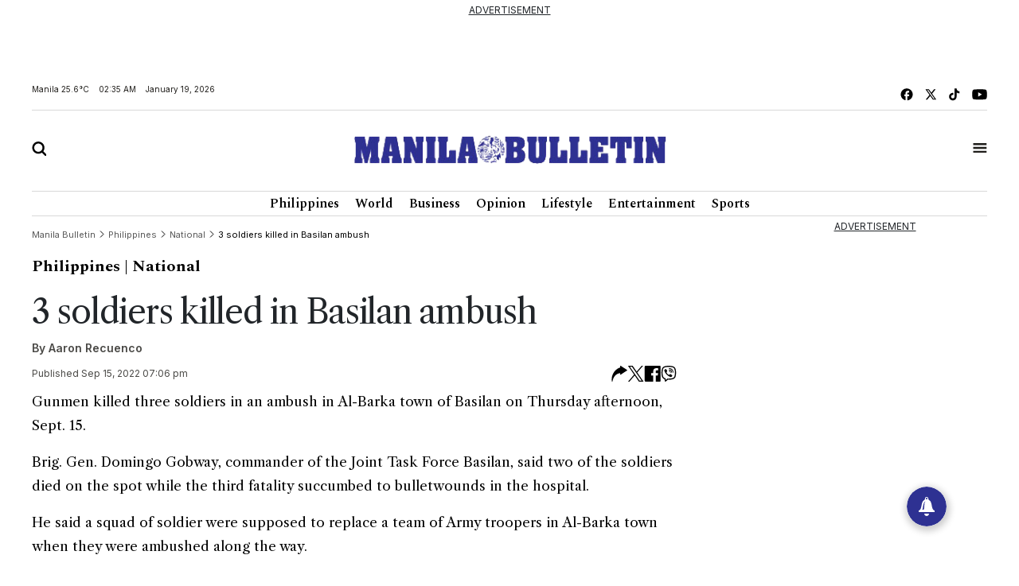

--- FILE ---
content_type: text/html; charset=UTF-8
request_url: https://mb.com.ph/2022/09/15/3-soldiers-killed-in-basilan-ambush/
body_size: 18099
content:
<!DOCTYPE html>
<html lang="en" dir="ltr">
    <head>
        
        <link rel="preconnect" href="https://cdn.jsdelivr.net" crossorigin>

        
        <link href="https://cdn.jsdelivr.net/npm/bootstrap@5.2.3/dist/css/bootstrap.min.css" rel="stylesheet" integrity="sha384-rbsA2VBKQhggwzxH7pPCaAqO46MgnOM80zW1RWuH61DGLwZJEdK2Kadq2F9CUG65" crossorigin="anonymous">
        <title>Manila Bulletin - 3 soldiers killed in Basilan ambush</title>
        <script src="https://cdn.jsdelivr.net/npm/vue/dist/vue.min.js"></script>
        <script src="https://cdn.jsdelivr.net/npm/axios/dist/axios.min.js"></script>
        <!--<link rel="stylesheet" type="text/css" href="https://mb.com.ph/manilabulletin/uploads/global_files/swiper-bundle.min.css">-->
        <link
          rel="stylesheet"
          href="https://cdn.jsdelivr.net/npm/swiper@11/swiper-bundle.min.css"
        />
        <script src="https://cdn.jsdelivr.net/npm/swiper@11/swiper-bundle.min.js"></script>
        <!--<script defer src="https://mb.com.ph/manilabulletin/uploads/global_files/swiper-bundle.min.js"></script>-->
        <link rel="stylesheet" type="text/css" href="https://mb.com.ph/manilabulletin/uploads/global_files/general-styles.min.css">
        <meta name="viewport" content="width=device-width, initial-scale=1.0" />
        <link rel="icon" type="image/png" sizes="32x32" href="https://mb.com.ph/manilabulletin/uploads/global_files/favicon.png">
        
        
        <link rel="preconnect" href="https://fonts.googleapis.com">
        <link rel="preconnect" href="https://fonts.gstatic.com" crossorigin>
        
        <!--<link  href="https://fonts.googleapis.com/css2?family=Inter:ital,opsz,wght@0,14..32,100..900;1,14..32,100..900&display=swap" rel="stylesheet">-->
        <!--<link href="https://fonts.googleapis.com/css2?family=Libre+Caslon+Text:ital,wght@0,400;0,700;1,400&display=swap" rel="stylesheet">-->
        <!--<link href="https://fonts.googleapis.com/css2?family=Libre+Caslon+Text:ital,wght@0,400;0,700;1,400&family=Spectral:ital,wght@0,200;0,300;0,400;0,500;0,600;0,700;0,800;1,200;1,300;1,400;1,500;1,600;1,700;1,800&display=swap" rel="stylesheet">-->
        <!--<link href="https://fonts.googleapis.com/css2?family=Spectral:ital,wght@0,200;0,300;0,400;0,500;0,600;0,700;0,800;1,200;1,300;1,400;1,500;1,600;1,700;1,800&display=swap" rel="stylesheet">-->
        <!--<link href="https://fonts.googleapis.com/css2?family=Fira+Sans+Condensed:ital,wght@0,100;0,200;0,300;0,400;0,500;0,600;0,700;0,800;0,900;1,100;1,200;1,300;1,400;1,500;1,600;1,700;1,800;1,900&display=swap" rel="stylesheet">-->
        
<link href="https://fonts.googleapis.com/css2?family=Fira+Sans+Condensed:ital,wght@0,100;0,200;0,300;0,400;0,500;0,600;0,700;0,800;0,900;1,100;1,200;1,300;1,400;1,500;1,600;1,700;1,800;1,900&family=Inter:ital,opsz,wght@0,14..32,100..900;1,14..32,100..900&family=Libre+Caslon+Text:ital,wght@0,400;0,700;1,400&family=Spectral:ital,wght@0,200;0,300;0,400;0,500;0,600;0,700;0,800;1,200;1,300;1,400;1,500;1,600;1,700;1,800&display=swap" rel="stylesheet">
        
        <!-- added by kifah -->
        <!-- Firebase SDK -->
        <script src="https://www.gstatic.com/firebasejs/9.14.0/firebase-app-compat.js"></script>
        <script src="https://www.gstatic.com/firebasejs/9.14.0/firebase-messaging-compat.js"></script>
        <script>
            document.addEventListener('DOMContentLoaded', function () {
                // Firebase configuration
                const firebaseConfig = {
                    apiKey: "AIzaSyCjxyeqBpU8kLs9-QhVxbCPIrEPSENaf2Q",
                    authDomain: "manila-bulletin-3f702.firebaseapp.com",
                    projectId: "manila-bulletin-3f702",
                    storageBucket: "manila-bulletin-3f702.appspot.com",
                    messagingSenderId: "716203746000",
                    appId: "1:716203746000:web:380a7ac29687f1003bf4d5"
                };
            
                // Initialize Firebase
                const app = firebase.initializeApp(firebaseConfig);
                const messaging = firebase.messaging();
            
                // Request permission to receive notifications
                function requestPermission() {
                    Notification.requestPermission().then((permission) => {
                        if (permission === 'granted') {
                            console.log('Notification permission granted.');
                            // Get the FCM token
                            messaging.getToken({ vapidKey: "BJvBkLsyviyQ9fZxiKBtU8Vh5NG7CUvnxeQiaFdmtJYmxHQKUJA-2toRtYyDtm4qLenV5WXjad0KyTB47pUKwe4" })
                                .then((token) => {
                                    console.log('FCM Token:', token);
                                    document.getElementById('token').textContent = token;
                                })
                                .catch((error) => {
                                    console.error('Error getting FCM token:', error);
                                });
                        } else {
                            console.warn('Notification permission denied.');
                        }
                    });
                }
            
                // Add event listener to the subscribe button
                document.getElementById('subscribeBtn').addEventListener('click', () => {
                    messaging.getToken({ vapidKey: "BJvBkLsyviyQ9fZxiKBtU8Vh5NG7CUvnxeQiaFdmtJYmxHQKUJA-2toRtYyDtm4qLenV5WXjad0KyTB47pUKwe4" })
                        .then((token) => {
                            console.log('FCM Token:', token);
                            // Send the token to the backend to subscribe to the 'news' topic
                            subscribeToTopic(token);
                        })
                        .catch((error) => {
                            console.error('Error getting FCM token:', error);
                        });
                });
            
                // Send the token to the backend to subscribe to the 'news' topic
                function subscribeToTopic(token) {
                    fetch('/ajax/pwa-subscribe-to-topic', {
                        method: 'POST',
                        headers: {
                            'Content-Type': 'application/json',
                        },
                        body: JSON.stringify({ token:token, topic: 'layout' }),
                    })
                        .then((response) => response.json())
                        .then((data) => {
                            console.log('Subscription response:', data);
                            alert('Subscribed to topic: layout');
                        })
                        .catch((error) => {
                            console.error('Error subscribing to topic:', error);
                            alert('Error subscribing to topic. Check the console for details.');
                        });
                }
            
                // Handle incoming messages when the app is in the foreground
                messaging.onMessage((payload) => {
                    console.log('Message received:', payload);
            
                    // Display a notification
                    if (Notification.permission === 'granted') {
                        new Notification(payload.notification.title, {
                            body: payload.notification.body,
                            icon: '/path/to/icon.png',
                        });
                    }
            
                    // Display the message in the DOM
                    const messagesElement = document.querySelector('.message');
                    const dataHeaderElement = document.createElement('h5');
                    const dataElement = document.createElement('pre');
                    dataElement.style = "overflow-x: hidden;";
                    dataHeaderElement.textContent = "Message Received:";
                    dataElement.textContent = JSON.stringify(payload, null, 2);
                    messagesElement.appendChild(dataHeaderElement);
                    messagesElement.appendChild(dataElement);
                });
            
                // Request notification permission on page load
                requestPermission();
            });
        </script>
        <!-- Google tag (gtag.js) -->
        <script async src="https://www.googletagmanager.com/gtag/js?id=G-CBC2KJ1P72"></script>
        <script>
            window.dataLayer = window.dataLayer || [];
            function gtag(){dataLayer.push(arguments);}
            gtag('js', new Date());
            setTimeout("gtag('event', '15_sec_read', {'Read':'15 sec'})",15000 );
            setTimeout("gtag('event', '30_sec_read', {'Read':'30 sec'})",30000 );
            gtag('config', 'G-CBC2KJ1P72');
        </script>
        <script src="https://cdn.jsdelivr.net/npm/bootstrap@5.1.3/dist/js/bootstrap.bundle.min.js"></script>
        <script async src="https://securepubads.g.doubleclick.net/tag/js/gpt.js"></script>  
        <!-- Google Adsense -->
        <script async src="https://pagead2.googlesyndication.com/pagead/js/adsbygoogle.js?client=ca-pub-1879001956026775" crossorigin="anonymous"></script>
        <!-- Anymind -->
        <script defer type="application/javascript" src="//anymind360.com/js/1686/ats.js"></script>
 

 


                <meta name="description" content="Gunmen killed three soldiers in an ambush in Al-Barka town of Basilan on Thursday afternoon, Sept. 15. 
Brig. Gen. Domingo Gobway, commander of the Joint..." />
<meta name="keywords" content="3,soldiers,killed,in,Basilan,ambush" />
<meta name="Idkeywords" content="200243" />
<meta name="pageType" content="article" />
<meta name="url" content="https://mb.com.ph//2022/09/15/3-soldiers-killed-in-basilan-ambush/" />
<meta name="datePublished" content="2022-09-15T19:06:00+08:00" />
<meta name="dateModified" content="2022-09-15T19:06:00+08:00" />
<meta name="author" content="Aaron Recuenco " />
<meta name="inLanguage" content="en" />
<meta property="fb:app_id" content="" />
<meta property="og:url" content="https://mb.com.ph//2022/09/15/3-soldiers-killed-in-basilan-ambush/" />
<meta property="og:title" content="3 soldiers killed in Basilan ambush" />
<meta property="og:description" content="Gunmen killed three soldiers in an ambush in Al-Barka town of Basilan on Thursday afternoon, Sept. 15. 
Brig. Gen. Domingo Gobway, commander of the Joint..." />
<meta property="og:type" content="article" />
<meta property="og:locale" content="en" />
<meta property="og:site_name" content="Manila Bulletin" />
<meta property="article:published_time" content="2022-09-15 19:06:00" />
<meta property="article:author" content="Aaron Recuenco " />
<meta property="article:section" content="Philippines" />
<meta name="twitter:card" content="summary_large_image" />
<meta name="twitter:title" content="3 soldiers killed in Basilan ambush" />
<meta name="twitter:description" content="Gunmen killed three soldiers in an ambush in Al-Barka town of Basilan on Thursday afternoon, Sept. 15. 
Brig. Gen. Domingo Gobway, commander of the Joint..." />
<meta name="twitter:site" content="@manilabulletin" />
<meta property="og:image" content="https://mb.com.ph/uploads/imported_images/mb-mkt-neo-prod-1-uploads/101935_81c31cf266/101935_81c31cf266.png" />
<meta name="twitter:image" content="https://mb.com.ph/uploads/imported_images/mb-mkt-neo-prod-1-uploads/101935_81c31cf266/101935_81c31cf266.png" />
<meta name="thumbnailUrl" content="https://mb.com.ph/uploads/imported_images/mb-mkt-neo-prod-1-uploads/101935_81c31cf266/101935_81c31cf266.png" />
<meta property="og:image:width" content="510" />
<meta property="og:image:height" content="513" />
<meta itemprop="identifier" content="200243" />
<meta itemprop="headline" content="3 soldiers killed in Basilan ambush" />
<meta itemprop="pageType" content="article" />
<meta itemprop="articleSection" content="Philippines" />
<meta itemprop="datePublished" content="2022-09-15T19:06:00+08:00" />
<meta itemprop="dateModified" content="2022-09-15T19:06:00+08:00" />
<meta itemprop="url" content="https://mb.com.ph//2022/09/15/3-soldiers-killed-in-basilan-ambush/" />
<meta itemprop="inLanguage" content="en" />
<meta itemprop="author" content="Aaron Recuenco " />
<meta itemprop="image" content="https://mb.com.ph/uploads/imported_images/mb-mkt-neo-prod-1-uploads/101935_81c31cf266/101935_81c31cf266.png" />
<meta itemprop="publisher" content="Manila Bulletin" />

<link href="https://mb.com.ph/2022/09/15/3-soldiers-killed-in-basilan-ambush/" rel="canonical" >



    <script type="application/ld+json">
        {
            "@context": "https://schema.org",
            "@type": "NewsArticle",
            "dateCreated": "2022-09-15T19:06:00+08:00",
            "datePublished": "2022-09-15T19:06:00+08:00",
            "dateModified": "2022-09-15T19:06:00+08:00",
            "url": "https://mb.com.ph/2022/09/15/3-soldiers-killed-in-basilan-ambush/",
            "headline": "3 soldiers killed in Basilan ambush",
            "description": "Gunmen killed three soldiers in an ambush in Al-Barka town of Basilan on Thursday afternoon, Sept. 15. 
Brig. Gen. Domingo Gobway, commander of the Joint...",
            "keywords": "3,soldiers,killed,in,Basilan,ambush",
            "inLanguage": "en",
            "mainEntityOfPage":{
              "@type": "WebPage",
              "@id": "https://mb.com.ph/2022/09/15/3-soldiers-killed-in-basilan-ambush/"
            },
            "thumbnailUrl": "https://mb.com.ph/uploads/imported_images/mb-mkt-neo-prod-1-uploads/101935_81c31cf266/101935_81c31cf266.png",
            "image": {
              "@type": "ImageObject",
              "url": "https://mb.com.ph/manilabulletin/uploads/global_files/default_meta_image.png"
            },
            "genre": "search engine optimization",
            "author": {
              "@type": "Person",
              "name": "Aaron Recuenco ",
              "url":"https://mb.com.ph/author/aaron-recuenco"
            },
            "publisher": {
              "@type": "Organization",
              "name": "Manila Bulletin",
              "url": "https://mb.com.ph",
              "sameAs": ['https://x.com/manilabulletin','https://www.facebook.com/manilabulletin','https://www.youtube.com/channel/UC5664f6TkaeHgwBly50DWZQ','https://www.instagram.com/manilabulletin/',''],
              "logo": {
                "@type": "ImageObject",
                "url": "https://mb.com.ph/manilabulletin/uploads/global_files/mb-logo.svg",
                "width": "217",
                "height": "82"
              }
            },
            "copyrightHolder": {
              "@type": "Organization",
              "name": "Manila Bulletin",
              "url": "https://mb.com.ph"
            }

        }
    </script>

    <script type="application/ld+json">
    {
      "@context": "http://schema.org",
      "@type": "Organization",
      "url": "https://mb.com.ph",
      "logo": "https://mb.com.ph/manilabulletin/uploads/global_files/mb-logo.svg"
    }
    </script>
        
<style>

</style>
<script>
    setTimeout(function () {
        (function () {
            /** CONFIGURATION START **/
            var _sf_async_config = window._sf_async_config = (window._sf_async_config || {});
            _sf_async_config.uid = 67081;
            _sf_async_config.domain = 'mb.com.ph';
            _sf_async_config.flickerControl = false;
            _sf_async_config.useCanonical = false;
            _sf_async_config.useCanonicalDomain = false;
            _sf_async_config.sections = "Philippines";
            _sf_async_config.authors = "Aaron Recuenco ";
            _sf_async_config.path = "mb.com.ph/2022/09/15/3-soldiers-killed-in-basilan-ambush";
            /** CONFIGURATION END **/
            function loadChartbeat() {
                var e = document.createElement('script');
                var n = document.getElementsByTagName('script')[0];
                e.type = 'text/javascript';
                e.async = true;
                e.src = '//static.chartbeat.com/js/chartbeat.js';
                n.parentNode.insertBefore(e, n);
            }
            loadChartbeat();
        })();
        var chartbeat_script = document.createElement('script');
        chartbeat_script.type = 'text/javascript';
        chartbeat_script.async = true;
        chartbeat_script.src = '//static.chartbeat.com/js/chartbeat_mab.js';
        document.getElementsByTagName('HEAD').item(0).appendChild(chartbeat_script);

    }, 4000);


</script>
<!--usually will be used to get header code for clients who have login mgt for ads-->

<script>
  window.googletag = window.googletag || {cmd: []};
  googletag.cmd.push(function() {
let mapping = googletag.sizeMapping()
.addSize([1024, 768], [[750, 200], [728, 90]])
             .addSize([640, 480], [728, 90])
            .addSize([0, 0], [320, 50])
             .build();
    googletag.defineSlot('/40838250/2025PhilArtMRECTop', [300, 250], 'div-gpt-ad-1738325316362-0').addService(googletag.pubads());
googletag.defineSlot('/40838250/2025PhilLDRBTop', [ [728, 90], [320, 50]], 'div-gpt-ad-1738317527879-0')
.defineSizeMapping(mapping)
.addService(googletag.pubads()); 
    googletag.pubads().enableSingleRequest();
    googletag.enableServices();
  });


</script>
 

</head>
<body>


<script>
        document.addEventListener('DOMContentLoaded', () => {
            var dataSlot = '';
            var script = document.createElement('script');
            script.type = 'text/javascript';
            script.async = true;
            if (window.innerWidth > 600) {
                dataSlot = 'manilabulletin_desktop';
                script.src = 'https://player.gliacloud.com/player/manilabulletin_desktop';
            } else {
                dataSlot = 'manilabulletin_mobile';
                script.src = 'https://player.gliacloud.com/player/manilabulletin_mobile';
            }
            document.querySelector('.gliaplayer-container').setAttribute('data-slot', dataSlot);
            document.body.appendChild(script);
        });
    </script>

<div class="container-fluid ">
	    <div class="row">
                <div class="col-md-12 noPadding col-xs-12">
                    <div class="full-ad ad-970x250 text-center mb-4" id="widget_2201">
    <u>ADVERTISEMENT</u>
    <div style="width: 100%;display: flex; font-size: 16px;font-weight:700; align-items: center; justify-content: center; margin: auto;">
         <div >
<!-- /40838250/2025PhilLDRBTop -->
<div id='div-gpt-ad-1738317527879-0' style='min-width: 320px; min-height: 50px;'>
  <script>
    googletag.cmd.push(function() { googletag.display('div-gpt-ad-1738317527879-0');


 });
  </script>
</div>

</div>
    </div>

</div>

                </div>
            </div>
	</div>
<div class="container ">
	    <div class="row">
                <div class="col-md-12 noPadding col-xs-12">
                    <div id="widget_1470">
<header class="header header_ajel" id="header">
        <div class="row mt-2 mb-2 top-header-container">
            <div class="col-md-6 time-date-section">
                <div class="d-flex align-items-center mb-temp-date-year">
                    <p>Manila <span id="temperature">Loading...</span> </p>
                    <p id="time">Loading...</p>
                    <p id="date">Loading...</p>
                </div>
            </div>
            <div class="col-md-6">
                <div class="d-flex align-items-center justify-content-md-end mb-social-list">
                    <a href="https://www.facebook.com/ManilaBulletin/" target="_blank" class="mb-social-img">
                        <img src="https://mb.com.ph/manilabulletin/uploads/global_files/mb-facebook.svg" alt="facebook"/>
                    </a>
                    <a href="https://x.com/manilabulletin" target="_blank" class="mb-social-img">
                        <img src="https://mb.com.ph/manilabulletin/uploads/global_files/mb-x.svg" alt="X"/>
                    </a>
                    <a href="https://www.tiktok.com/@manilabulletin?lang=en" target="_blank" class="mb-social-img">
                        <img src="https://mb.com.ph/manilabulletin/uploads/global_files/mb-music.svg" alt="Music"/>
                    </a>
                    <a href="https://www.youtube.com/channel/UC5664f6TkaeHgwBly50DWZQ" target="_blank" class="mb-social-img">
                        <img src="https://mb.com.ph/manilabulletin/uploads/global_files/mb-youtube.svg" alt="Youtube"/>
                    </a>
                </div>
            </div>
        </div>
        
        <div class="mb-header-center">
            <div class="row d-flex align-items-center">
                <div class="col-3">
                    <div class="">
                        <a href="javascript:void(0)" id="searchButton">
                            <img class="mb-search" src="https://mb.com.ph/manilabulletin/uploads/global_files/mb-search.svg" alt="Search"/>
                        </a>
                    </div>
                </div>
                <div class="col-6">
                    <div class="d-flex justify-content-center">
                        <a href="/">
                            <img class="mb-logo img-fluid" src="https://mb.com.ph/manilabulletin/uploads/global_files/logo-manila-b.png?v=1"  width="402" height="36" alt="Logo"/>
                        </a>
                    </div>
                </div>
                <div class="col-3">
                    <div class="d-flex justify-content-end">
                        <a href="javascript:void(0)" id="tabBarBtn">
                            <img class="mb-search mb-bar" src="https://mb.com.ph/manilabulletin/uploads/global_files/mb-tab-bar.svg" alt="Tab"/>
                            <img class="mb-search mb-close" src="https://mb.com.ph/manilabulletin/uploads/global_files/mb-close.svg" alt="Tab"/>
                        </a>
                    </div>
                </div>
            </div>	    
        </div>	
        
 
        <div class="tab-menu-outers" id="navbarTabContent">
           <div class="tab-menu-inners">
               <nav class="navbar navbar-expand-lg">  
        			<div class="" id="navbarSupportedContent">
        			  <ul class="navbar-nav header-menu">
        				<li class="nav-item"   key="283" class="(item.subitems && count((array)$item.subitems)  >
 0) ? 'dropdown' : ''">
        					<a class="nav-link dropdown-toggle" class="active"  href='https://mb.com.ph/category/philippines'>
        						Philippines 
        					</a>
        					<ul class="dropdown-menu  header-submenu">

        						<li   key="284">
<a class="dropdown-item"  href='https://mb.com.ph/category/national'>National</a>
</li>
<li   key="285">
<a class="dropdown-item"  href='https://mb.com.ph/category/metro-manila'>Metro Manila</a>
</li>
<li   key="286">
<a class="dropdown-item"  href='https://mb.com.ph/category/luzon'>Luzon</a>
</li>
<li   key="287">
<a class="dropdown-item"  href='https://mb.com.ph/category/visayas'>Visayas</a>
</li>
<li   key="288">
<a class="dropdown-item"  href='https://mb.com.ph/category/mindanao'>Mindanao</a>
</li>
 
        					
</ul>
        				
</li>
<li class="nav-item"   key="246" class="(item.subitems && count((array)$item.subitems)  >
 0) ? 'dropdown' : ''">
        					<a class="nav-link dropdown-toggle" class="active"  href='https://mb.com.ph/category/business'>
        						Business 
        					</a>
        					<ul class="dropdown-menu  header-submenu">

        						<li   key="247">
<a class="dropdown-item"  href='https://mb.com.ph/category/trade-industry'>Trade & Industry</a>
</li>
<li   key="248">
<a class="dropdown-item"  href='https://mb.com.ph/category/banking-finance'>Banking & Finance</a>
</li>
<li   key="249">
<a class="dropdown-item"  href='https://mb.com.ph/category/the-economy'>The Economy</a>
</li>
<li   key="250">
<a class="dropdown-item"  href='https://mb.com.ph/category/the-stock-market'>The Stock Market</a>
</li>
 
        					
</ul>
        				
</li>
<li class="nav-item"   key="216" class="(item.subitems && count((array)$item.subitems)  >
 0) ? 'dropdown' : ''">
        					<a class="nav-link dropdown-toggle" class="active"  href='https://mb.com.ph/category/lifestyle'>
        						Lifestyle 
        					</a>
        					<ul class="dropdown-menu  header-submenu">

        						<li   key="217">
<a class="dropdown-item"  href='https://mb.com.ph/category/food'>Food</a>
</li>
<li   key="218">
<a class="dropdown-item"  href='https://mb.com.ph/category/travel'>Travel</a>
</li>
<li   key="219">
<a class="dropdown-item"  href='https://mb.com.ph/category/fashion-and-beauty'>Fashion and Beauty</a>
</li>
<li   key="220">
<a class="dropdown-item"  href='https://mb.com.ph/category/arts-and-culture'>Arts and Culture</a>
</li>
<li   key="221">
<a class="dropdown-item"  href='https://mb.com.ph/category/health-and-wellness'>Health and Wellness</a>
</li>
<li   key="223">
<a class="dropdown-item"  href='https://mb.com.ph/category/people-and-events'>People and Events</a>
</li>
<li   key="222">
<a class="dropdown-item"  href='https://mb.com.ph/category/luminaries-and-life'>Luminaries And Life</a>
</li>
<li   key="289">
<a class="dropdown-item"  href='https://mb.com.ph/category/schools-and-universities'>Schools And Universities</a>
</li>
 
        					
</ul>
        				
</li>
<li class="nav-item"   key="298" class="(item.subitems && count((array)$item.subitems)  >
 0) ? 'dropdown' : ''">
        					<a class="nav-link dropdown-toggle" class="active"  href='https://mb.com.ph/category/entertainment'>
        						Entertainment 
        					</a>
        					<ul class="dropdown-menu  header-submenu">

        						<li   key="299">
<a class="dropdown-item"  href='https://mb.com.ph/category/celebrities'>Celebrities</a>
</li>
<li   key="300">
<a class="dropdown-item"  href='https://mb.com.ph/category/hallyuwood'>Hallyuwood</a>
</li>
<li   key="301">
<a class="dropdown-item"  href='https://mb.com.ph/category/movies-and-tv'>Movies and TV</a>
</li>
<li   key="302">
<a class="dropdown-item"  href='https://mb.com.ph/category/music-and-concerts'>Music and Concerts</a>
</li>
 
        					
</ul>
        				
</li>
<li class="nav-item"   key="291" class="(item.subitems && count((array)$item.subitems)  >
 0) ? 'dropdown' : ''">
        					<a class="nav-link dropdown-toggle" class="active"  href='https://mb.com.ph/category/sports'>
        						Sports 
        					</a>
        					<ul class="dropdown-menu  header-submenu">

        						<li   key="292">
<a class="dropdown-item"  href='https://mb.com.ph/category/basketball'>Basketball</a>
</li>
<li   key="293">
<a class="dropdown-item"  href='https://mb.com.ph/category/volleyball'>Volleyball</a>
</li>
<li   key="294">
<a class="dropdown-item"  href='https://mb.com.ph/category/collegiate'>Collegiate</a>
</li>
<li   key="295">
<a class="dropdown-item"  href='https://mb.com.ph/category/esports'>Esports</a>
</li>
<li   key="296">
<a class="dropdown-item"  href='https://mb.com.ph/category/boxing'>Boxing</a>
</li>
<li   key="297">
<a class="dropdown-item"  href='https://mb.com.ph/category/golf'>Golf</a>
</li>
 
        					
</ul>
        				
</li>
 
        			  </ul>
        			</div>
                </nav>
                <div class="second-header-menu">
                    <div class="d-flex justify-content-center">
                		<ul class="list-group list-group-horizontal-md list-unstyled">
                		  <li   key="326" >
 
                				<a class="bottom-header-menu"  href='https://mb.com.ph/category/world'>World</a> 
                		  
</li>
<li   key="320" >
 
                				<a class="bottom-header-menu"  href='https://mb.com.ph/category/opinion'>Opinion</a> 
                		  
</li>
<li   key="321" >
 
                				<a class="bottom-header-menu"  href='https://mb.com.ph/category/technews'>Technews</a> 
                		  
</li>
<li   key="322" >
 
                				<a class="bottom-header-menu"  href='https://mb.com.ph/category/drive'>Drive</a> 
                		  
</li>
<li   key="323" >
 
                				<a class="bottom-header-menu"  href='https://mb.com.ph/category/environment-and-sustainability'>Environment And Sustainability</a> 
                		  
</li>
<li   key="324" >
 
                				<a class="bottom-header-menu"  href='https://mb.com.ph/category/property-and-living'>Property And Living</a> 
                		  
</li>
<li   key="325" >
 
                				<a class="bottom-header-menu"  href='https://mb.com.ph/category/embassies-at-work'>Embassies At Work</a> 
                		  
</li>
<li   key="266" >
 
                				<a class="bottom-header-menu"  href='https://mb.com.ph/category/spotlight-features'>Spotlight Features</a> 
                		  
</li>
<li   key="306" >
 
                				<a class="bottom-header-menu"  href='https://mb.com.ph/category/mbrand'>MBrand</a> 
                		  
</li>
<li   key="335" >
 
                				<a class="bottom-header-menu"  href='https://newsletter.mb.com.ph/subscribe'>Newsletter</a> 
                		  
</li>
 
                		</ul>
                	</div>
                </div>
                <div class="third-header-menu">
                    <div class="d-flex justify-content-center">
                		<ul class="list-group list-group-horizontal-md list-unstyled">
                		  <li   key="328" >
 
                				<a class="bottom-header-menu"  href='https://mb.com.ph/our-company'>About Us</a> 
                		  
</li>
<li   key="329" >
 
                				<a class="bottom-header-menu"  href='https://mb.com.ph/terms-and-conditions'>Advertise With Us</a> 
                		  
</li>
<li   key="336" >
 
                				<a class="bottom-header-menu"  href='https://manilabulletin.pressreader.com/'>ePaper</a> 
                		  
</li>
<li   key="330" >
 
                				<a class="bottom-header-menu"  href='https://mb.com.ph/privacy-policy'>Policies</a> 
                		  
</li>
<li   key="331" >
 
                				<a class="bottom-header-menu"  href='https://mb.com.ph/sitemap'>Sitemap</a> 
                		  
</li>
<li   key="332" >
 
                				<a class="bottom-header-menu"  href='https://mb.com.ph/rss'>RSS Feed</a> 
                		  
</li>
<li   key="333" >
 
                				<a class="bottom-header-menu"  href='https://mb.com.ph/contact-us'>Contact Us</a> 
                		  
</li>
 
                		</ul>
                	</div>
                </div>
                <div class="tab-bar-social mt-5">
                    <div class="d-flex align-items-center justify-content-center mb-social-list">
                        <a href="https://www.facebook.com/ManilaBulletin/" target="_blank" class="mb-social-img">
                            <img src="https://mb.com.ph/manilabulletin/uploads/global_files/mb-facebook.svg" alt="facebook"/>
                        </a>
                        <a href="https://x.com/manilabulletin" target="_blank" class="mb-social-img">
                            <img src="https://mb.com.ph/manilabulletin/uploads/global_files/mb-x.svg" alt="X"/>
                        </a>
                        <a href="https://www.tiktok.com/@manilabulletin?lang=en" target="_blank" class="mb-social-img">
                            <img src="https://mb.com.ph/manilabulletin/uploads/global_files/mb-music.svg" alt="Music"/>
                        </a>
                        <a href="https://www.youtube.com/channel/UC5664f6TkaeHgwBly50DWZQ" target="_blank" class="mb-social-img">
                            <img src="https://mb.com.ph/manilabulletin/uploads/global_files/mb-youtube.svg" alt="Youtube"/>
                        </a>
                    </div>
                </div>
            </div>
        </div>
    </header> 
    
<div class="search-box" id="searchBox">
    <div class="container position-relative">

        <a href="javascript:void(0)" class="search-close" id="search-close-btn">
            <img class="mb-logo img-fluid" src="https://mb.com.ph/manilabulletin/uploads/global_files/mb-close.svg" alt="Logo"/>
        </a>
        
        <div class="search-outer">
            <div class="d-flex justify-content-center mb-5">
                <a href="javascript:void(0)" class="search-logo">
                    <img class="mb-logo img-fluid" src="https://mb.com.ph/manilabulletin/uploads/global_files/logo-manila-b.jpg"  width="402" height="36" alt="Logo"/>
                </a>
            </div>
            <div class="search-container"> 
                <form action="/search" class="input-group">
                    <input type="text" class="form-control" name="query" placeholder="Search">
                    <div class="input-group-btn">
                        <button class="btn rounded-0" type="submit"><img src="https://mb.com.ph/manilabulletin/uploads/global_files/mb-search.svg" alt="Search"/></button>
                    </div>
                </form> 
            </div>
            <p class="excape-text d-none d-lg-block">Press Escape to quit searching</p>
        </div>
    </div>
</div>

<header class="header mb-header" id="header">
	<div class="container">
		<div class="desktop-menu-bar">
			<div class="d-flex justify-content-center">
				<ul class="list-group list-group-horizontal-md list-unstyled">
				  <li   key="169" >
 
						<a class="header-menu"  href='https://mb.com.ph/category/philippines'>Philippines</a> 
				  
</li>
<li   key="228" >
 
						<a class="header-menu"  href='https://mb.com.ph/category/world'>World</a> 
				  
</li>
<li   key="176" >
 
						<a class="header-menu"  href='https://mb.com.ph/category/business'>Business</a> 
				  
</li>
<li   key="229" >
 
						<a class="header-menu"  href='https://mb.com.ph/category/opinion'>Opinion</a> 
				  
</li>
<li   key="181" >
 
						<a class="header-menu"  href='https://mb.com.ph/category/lifestyle'>Lifestyle</a> 
				  
</li>
<li   key="193" >
 
						<a class="header-menu"  href='https://mb.com.ph/category/entertainment'>Entertainment</a> 
				  
</li>
<li   key="199" >
 
						<a class="header-menu"  href='https://mb.com.ph/category/sports'>Sports</a> 
				  
</li>
 
				</ul>
			</div>
		</div>
	</div>
</header> 

<script>
    
   <!--document.addEventListener("DOMContentLoaded", function() {-->
   <!--     setTimeout(function() {-->
   <!--         var searchIcon = document.getElementById('search-icon');-->
   <!--         if (searchIcon) {-->
   <!--             searchIcon.addEventListener('click', function() {-->
   <!--                 var searchContainer = document.querySelector('.search-container');   -->
   <!--                  if (searchContainer.style.display === "none" || searchContainer.style.display === "") {-->
   <!--                     searchContainer.style.display = "block";   -->
   <!--                 } else {-->
   <!--                     searchContainer.style.display = "none"; -->
   <!--                 } -->
   <!--             });-->
   <!--         } else {-->
   <!--             console.error("Element #search-icon not found.");-->
   <!--         }-->
   <!--     }, 3000);-->
   <!-- });-->
    
</script>

</div>
                </div>
            </div>
	</div>
<div class="container ">
	    <div class="row">
                <div class="col-md-9 col-xs-12">
                    <div id="widget_1559" class="row justify-content-center article-details-widget widget-abc" style="width:100%; padding: 10px 0">
    <style>
        tbody, td, tfoot, th, thead, tr {
            border-width: 1px;
            padding: 5px;
        }
        
        .mb-article-details .swiper-button-next svg,
        .mb-article-details .swiper-button-prev svg {
        	display: none;
        }
        
        .mb-article-details img {
        	max-width: 100%;
        }
        
        .mb-article-details .layout-ratio img {
        	object-fit: contain;
        	background-color: #fff
        }
        
        .mb-article-details figure.image_resized {
        	margin: 0 auto;
        }
        
        .mb-article-details .bread_article_title {
        	color: #000;
        }
        
        .mb-article-details .mb-social-img {
        	justify-content: center;
        	display: inline-grid;
        }
        
        .mb-article-details .image-caption {
        	font-family: Inter;
        	font-size: 15px;
        	line-height: 20px;
        	color: #4B4A47;
        	margin-bottom: 32px;
        	margin-top: 8px;
        }
        
        .mb-article-details .main-image .layout-ratio {
        	padding-bottom: 66.666%;
        }
        
        .mb-article-details .media-img {
        	max-width: 100%;
        }
        
        .mb-article-details .mb-2 {
        	margin-bottom: 13px;
        }
        
        .mb-article-details .body_images {
        	margin-bottom: 1rem;
        }
        
        .article-details-widget .sponsor-section {
        	display: flex;
        	align-items: center;
        	margin-bottom: 10px;
        }
        
        .article-details-widget .sponsor-section h5 {
        	margin-right: 10px;
        	color: #4B4A47;
        	font-family: 'Inter', serif;
        	font-weight: 600;
        	font-size: 14px;
        	line-height: 20px;
        	margin-bottom: 0;
        }
        
        .article-details-widget .sponsor-section img {
        	width: 65px;
        	height: 37px;
        }
        
        .mb-article-details .site_name,
        .mb-article-details .bread_section_name,
        .mb-article-details .bread_sub_section_name {
        	color: #5A5A5A;
        }
        
        .mb-article-details div p a {
        	font-family: "Libre Caslon Text", serif;
        	font-size: 19px;
        	font-style: normal;
        	font-weight: 700;
        	line-height: 30px;
        	text-decoration-line: underline;
        	text-decoration-style: solid;
        	text-decoration-skip-ink: none;
        	text-decoration-thickness: auto;
        	text-underline-offset: auto;
        	text-underline-position: from-font;
        	color: #2F318D;
        }
        
        .mb-article-details .breadcrumbs span {
        	font-size: 11px;
        	font-family: "Inter", serif;
        }
        
        .mb-article-details .breadcrumbs a span:hover {
        	color: #2E3192 !important;
        }
        
        .mb-article-details .section-info a {
        	text-decoration: none;
        	color: black;
        }
        
        .mb-article-details .section-info a:hover {
        	color: #2E3192 !important;
        }
        
        .mb-article-details .article_subtitle p {
        	color: #232323;
        	font-family: "Libre Caslon Text", serif;
        	font-size: 18px;
        	font-style: normal;
        	font-weight: 400;
        	line-height: 25px;
        }
        
        .mb-article-details h5.author-section,
        .mb-article-details h5 a {
        	font-family: "Inter", serif;
        	font-weight: 600;
        	font-size: 14px;
        	line-height: 20px;
        	color: #4B4A47;
        	margin-bottom: 12px;
        }
        
        .mb-article-details h3 {
        	margin-top: 19px;
        	margin-bottom: 24px;
        	font-family: 'Spectral', serif;
        	font-weight: 700;
        	font-size: 20px;
        	line-height: 21px;
        	color: black;
        }
        
        .mb-article-details h1 {
        	font-family: "Libre Caslon Text", serif;
        	font-size: 42px;
        	font-weight: 400;
        	line-height: 44px;
        	letter-spacing: -0.03em;
        	margin-bottom: 14px;
        }
        
        .mb-article-details .date-share-container {
        	display: flex;
        	width: 100%;
        	justify-content: space-between;
        	align-items: center;
        	margin-bottom: 10px;
        }
        
        .mb-article-details .date-share-container .dates {
        	display: flex;
        	align-items: center;
        	color: #4B4A47;
        	font-family: Inter;
        	font-size: 12px;
        	font-style: normal;
        	font-weight: 400;
        	line-height: 19.5px;
        }
        
        .mb-article-details .date-share-container .social-sharing-icons {
        	display: flex;
        	column-gap: 26px;
        }
        
        .mb-article-details .glance {
        	background: #F4F4F4;
        	padding: 15px 20px;
        	margin-bottom: 15px;
        }
        
        .mb-article-details .glance h4 {
        	font-family: "Inter", serif;
        	font-weight: 600;
        	font-size: 14px;
        	line-height: 20px;
        }
        
        .mb-article-details .glance .glance-text {
        	font-family: "Libre Caslon Text", serif;
        	font-weight: 400;
        	font-size: 17px;
        	line-height: 24px;
        	white-space: normal;
        	overflow-wrap: break-word;
        	max-width: 100%;
        }
        
        .mb-article-details .glance .glance-text ul {
        	padding: 0;
        	padding-left: 18px;
        	margin: 0;
        	width: 100%;
        	max-width: 100%;
        }
        
        .mb-article-details .glance .glance-text li {
        	width: auto;
        	list-style-position: inside;
        }
        
        .mb-article-details .glance .glance-text li::marker {
        	margin-right: -0.2em;
        }
        
        .mb-article-details .main-image .image-caption {
        	color: #4B4A47;
        	font-family: Inter;
        	font-size: 15px;
        	font-style: normal;
        	font-weight: 400;
        	line-height: 19.5px;
        	letter-spacing: -0.15px;
        	width: 100%;
        	max-width: 100%;
        	overflow-wrap: break-word;
        }
        
        .mb-article-details .article-full-body {
        	font-size: 17px;
        	line-height: 30px;
        	font-family: "Libre Caslon Text", serif;
        	color: #000;
        }
        
        .mb-article-details .article-full-body iframe {
            width:unset !important;
        	max-width: 100%;
        	margin: auto;
        }
        
        .mb-article-details .post-bottom-tags {
        	display: flex;
        	flex-wrap: wrap;
        	gap: 25px;
        }
        
        .mb-article-details .post-bottom-tags a {
        	border: 1px solid #B5B5B5;
        	padding: 10px 15px;
        	color: black;
        	font-size: 14px;
        	font-weight: 500;
        	line-height: 20px;
        }
        
        .mb-article-details .body_image {
        	margin-bottom: 16px;
        }
        
        .mb-article-details .marginT16.marginB20 {
        	text-align: center;
        }
        
        .mb-article-details.archive-article .article-full-body img {
        	max-width: 100%;
        	display: block;
        }
        
        .mb-article-details.archive-article .article-full-body .blocks-gallery-grid .blocks-gallery-item img {
        	width: unset;
        }
        
        .mb-article-details.archive-article .article-full-body figcaption {
        	text-align: center !important;
        	display: block;
        	font-size: 12px;
        	margin-top: 27px;
        	margin-bottom: 27px;
        	font-weight: 700;
        }
        
        .mb-article-details.archive-article .article-full-body blockquote {
        	background: #f9f9f9;
        	border-left: 10px solid #ccc;
        	margin: 25px 10px;
        	padding: 10px;
        }
        
        .mb-article-details.archive-article .article-full-body blockquote p {
        	margin-bottom: 0;
        }
        
        .mb-article-details .swiper-slide .swiper-caption {
        	text-align: center;
        	padding: 7px 0;
        	color: #4B4A47;
        	font-family: Inter;
        	font-size: 15px;
        	font-style: normal;
        	font-weight: 400 !important;
        	line-height: 19.5px;
        	letter-spacing: -0.15px;
        	width: 100%;
        	max-width: 100%;
        	overflow-wrap: break-word;
        }
        
        .article-details-widget .article-top-container .author-section a:hover {
        	color: #2E3192 !important;
        }
        
        .mb-article-details .article-full-body .article-text {
        	margin-bottom: 20px;
        }
        
        li:empty {
        	display: none !important;
        }
        
        @media screen and (min-width: 991px) {
        	.mb-article-details {
        		padding-right: 72px;
        	}
        
        	.mb-article-details .article-top-container .article-title,
        	.mb-article-details .article-top-container .article_subtitle {
        		width: 90%;
        	}
        
        	.mb-article-details .article-top-container {
        		width: 100% !important;
        	}
        }
        
        @media screen and (min-width: 1200px) {
        	.col-md-3.col-xs-12:has(#widget_1560) {
        		margin-left: -18px;
        		width: 324px;
        	}
        
        	.mb-article-details {
        		padding-right: 72px;
        	}
        
        	.mb-article-details .article-top-container .article-title,
        	.mb-article-details .article-top-container .article_subtitle {
        		width: 90%;
        	}
        
        	.mb-article-details .article-top-container {
        		width: 100% !important;
        	}
        }
        
        @media (max-width: 1200px) {
        	.mb-article-details h1 {
        		font-size: 30px;
        		line-height: 34px;
        	}
        
        	.col-md-3.col-xs-12:has(#widget_1560) {
        		margin-left: 0 !important;
        		width: 25% !important;
        	}
        }
        
        @media (max-width: 767px) {
        	.col-md-3.col-xs-12:has(#widget_1560) {
        		margin-left: 0 !important;
        		width: 100% !important;
        	}
        }
        
        @media (max-width: 991px) {
        	.article-details-widget {
        		margin: 0;
        	}
        
        	.article-details-widget .mb-article-details {
        		padding: 0;
        	}
        
        	.mb-article-details h1 {
        		font-size: 24px;
        		line-height: 28px;
        	}
        
        	.mb-article-details .date-share-container {
        		flex-direction: column;
        		align-items: unset !important;
        	}
        
        	.mb-article-details .date-share-container .dates {
        		margin-bottom: 20px;
        	}
        }
        
        @media screen and (max-width: 450px) {
        	.date_seperator {
        		display: none;
        	}
        
        	.mb-article-details .date-share-container .dates {
        		align-items: unset;
        		flex-direction: column;
        	}
        }
        
        .article-full-body .body_image img {
        	background-color: transparent;
        	object-fit: contain;
        }
        
        .body_image .image-caption {
        	text-align: center;
        }
    </style>
    <input type="hidden" value="200243" id="cms_article_id">
    <article class="col-12 mb-article-details articles-observe archive-article" id="article-200243" data-url="https://mb.com.ph/2022/9/15/3-soldiers-killed-in-basilan-ambush">
        <div class="article-top-container">
            <div class="breadcrumbs">
                <a href="/" class="text-decoration-none text-reset">
                <span class="site_name">Manila Bulletin</span>
                </a>
                <img src="https://mb.com.ph/manilabulletin/uploads/global_files/mb-bredcrubm-divider.svg" alt="devider">
                <a href="https://mb.com.ph/category/philippines" class="text-decoration-none text-reset">
                <span class="bread_section_name">Philippines</span>
                </a>
                                    <img src="https://mb.com.ph/manilabulletin/uploads/global_files/mb-bredcrubm-divider.svg" alt="devider">
                    <a href="https://mb.com.ph/category/national" class="text-decoration-none text-reset">
                    <span class="bread_sub_section_name">National</span>
                    </a>
                                <img src="https://mb.com.ph/manilabulletin/uploads/global_files/mb-bredcrubm-divider.svg" alt="devider">
                <span class="bread_article_title">3 soldiers killed in Basilan ambush</span>
            </div>
            <div>
                <h3 class="section-info">
                    <a href="https://mb.com.ph/category/philippines">Philippines</a>
                                            <a href="https://mb.com.ph/category/philippines"> | National</a>
                                    </h3>
            </div>
            <div class="article-title">
                <h1>3 soldiers killed in Basilan ambush</h1>
            </div>
                        <div>
                                    <h5 class="author-section">
                        By <a href="https://mb.com.ph/author/aaron-recuenco">Aaron Recuenco </a>
                    </h5>
                                            </div>
            <div class="date-share-container">
                <div class="dates">
                    <span class="issue_date">Published&nbsp;Sep 15, 2022 07:06 pm</span>
                                    </div>
                <div class="social-sharing-icons">
                    <a href="javascript:void(0);" class="mb-social-img" onclick="navigator.clipboard.writeText(window.location.href).then(() => alert('Link copied to clipboard!'));">
                    <img src="https://mb.com.ph/manilabulletin/uploads/global_files/share-arrow.svg" alt="Copy Link">
                    </a>
                    <a href="https://x.com/intent/tweet?url=https://mb.com.ph/2022/9/15/3-soldiers-killed-in-basilan-ambush" target="_blank" class="mb-social-img">
                    <img src="https://mb.com.ph/manilabulletin/uploads/global_files/share-x.svg" alt="X">
                    </a>
                    <a href="https://www.facebook.com/sharer/sharer.php?u=https://mb.com.ph/2022/9/15/3-soldiers-killed-in-basilan-ambush" target="_blank" class="mb-social-img">
                    <img src="https://mb.com.ph/manilabulletin/uploads/global_files/share-facebook.svg" alt="Facebook">
                    </a>
                    <a href="viber://forward?text=https://mb.com.ph/2022/9/15/3-soldiers-killed-in-basilan-ambush" target="_blank" class="mb-social-img">
                    <img src="https://mb.com.ph/manilabulletin/uploads/global_files/share-whatsapp.svg" alt="Whatsapp">
                    </a>
                </div>
            </div>
                    </div>
                
                <div class="article-full-body" >
<!-- wp:paragraph --><p>Gunmen killed three soldiers in an ambush in Al-Barka town of Basilan on Thursday afternoon, Sept. 15.</p>
<!-- /wp:paragraph --><!-- wp:paragraph --><p>Brig. Gen. Domingo Gobway, commander of the Joint Task Force Basilan, said two of the soldiers died on the spot while the third fatality succumbed to bulletwounds in the hospital.</p>
<!-- /wp:paragraph --><!-- wp:paragraph --><p>He said a squad of soldier were supposed to replace a team of Army troopers in Al-Barka town when they were ambushed along the way.</p>
<!-- /wp:paragraph --><!-- wp:paragraph --><p>A gun battle erupted and Gobway said it lasted for at least 10 minutes.</p>
<!-- /wp:paragraph --><!-- wp:paragraph --><p>Gobway said additional soldiers were sent to the area to hunt down the gunmen.</p>
<!-- /wp:paragraph --><!-- wp:paragraph --><p> </p>
<!-- /wp:paragraph -->
</div>
        <div class="gliaplayer-container" data-slot=""></div>
            </article>
    <script>
        
        setTimeout(function () {
            var cmsArticleId = document.getElementById('cms_article_id').value;
            // Create a unique selector for this specific article
            var articleSelector = '#article-' + cmsArticleId + ' .body_images';
            new Swiper(articleSelector, {
                loop: true,
                pagination: false,
                navigation: {
                    nextEl: '.swiper-button-next',
                    prevEl: '.swiper-button-prev',
                },
            });
        }, 3000);
        var cmsArticleId = document.getElementById('cms_article_id').value;
        var article_count_url = "/article_count/" + cmsArticleId + "?ts=" + Date.now();
        fetch(article_count_url);
    </script>
</div>

                    
                </div>
                <div class="col-md-3 col-xs-12">
                    <div id="widget_1560" class="full-ad ad-300x250 text-center mb-4" id="widget_1560">
    <u>ADVERTISEMENT</u>
    <div style="width: 100%;max-width:100%;display: flex; font-size: 16px;font-weight:700; align-items: center; justify-content: center; margin: auto;">
        <div >
<!-- /40838250/2025PhilArtMRECTop -->
<div id='div-gpt-ad-1738325316362-0' style='min-width: 300px; min-height: 250px;'>
  <script>
    googletag.cmd.push(function() { googletag.display('div-gpt-ad-1738325316362-0');});
  </script>
</div>

<script>
googletag.pubads().addEventListener('slotRenderEnded', function(event) {
    console.log('Slot Rendered:', event.slot.getAdUnitPath());
    console.log('Is Empty:', event.isEmpty);
    console.log('Advertiser ID:', event.advertiserId);
  }); 
</script>
</div>
    </div>
</div>
                    <div id="widget_1561">
    <div v-if="articles_filter_1561.length > 0">
        <component is="style">
            .most-popular .layout-ratio{
                padding-bottom: 79.13%;
            }
            @media (min-width: 768px) and (max-width: 1024px) {
                    .widget-title {
                    font-size: 15px !important;
                }
            }
        </component >
        <div class="mb-top-headings">
            <h2 v-if="articles_filter_1561_widget.title" class="widget-title">
                {{ articles_filter_1561_widget.title }}
            </h2>
        </div>
        <div class="sw-list-a mb-3 pt-4 most-popular">
            <div v-for="(item,index) in articles_filter_1561" :key="index" v-if="index < 5" class="d-lg-flex flex-lg-row-reverse bb-1-grey mb-4 mb-popular-list">
                <a :href="item.link" :title="item.title" class="w91p">
                    <div class="layout-ratio ratio53">
                        <img :src="item.image.full" :alt="item.image.caption" class="w-100" />
                    </div>
                </a>
                <div class="desc flex-grow-1">
                    <a :href="item.link" :title="item.title" class="mb-black line-clamp-3">
                        <h3 class="widget-item-headline mb-heading15 mb-0">{{ item.title }}</h3>
                    </a>
                </div>
            </div>
        </div>
    </div>
</div>
<script type="module">
        
        new Vue({
			el: '#widget_1561',
			data: {
				articles_filter_1561: [],
				secondary_articles_filter_1561: [],
				articles_filter_1561_widget: [],
				requestUrl: 'https://mb.com.ph/api/pb/widget/1561/json',
				hasMoreData: true,
				hasLoaded_articles_filter_1561: false,
				                							},
			methods: {
				setFallbackImageSrc(event) {
					event.target.src = 'https://mb.com.ph/manilabulletin/uploads/global_files/no-image.jpg'; // Replace with your default image path
                    if (event.target.src !== fallbackUrl) {
                        event.target.src = fallbackUrl;
                    } else {
                        // Optional: remove the error handler to prevent further recursion
                        event.target.onerror = null;
                    }
				},
				setFallbackAuthorImageSrc(event) {
					event.target.src ='https://mb.com.ph/manilabulletin/uploads/global_files/author-no-image.jpeg'; // Replace with your default image path
                    if (event.target.src !== fallbackUrl) {
                        event.target.src = fallbackUrl;
                    } else {
                        // Optional: remove the error handler to prevent further recursion
                        event.target.onerror = null;
                    }
				},
								async fetchData_articles_filter_1561() {
					if (this.hasLoaded_articles_filter_1561) return;
					this.hasLoaded_articles_filter_1561 = true;
					try {
						const response = await axios.get('https://mb.com.ph/api/pb/widget/1561/json', {
							params: {
								                                                                							}
						});
						if (response.data && response.data.response == "success") {
							this.articles_filter_1561 = response.data.data;
							this.articles_filter_1561_widget = response.data.widget_data_info ?? null;

							if ((this.requestUrl.includes('morein=loadmoreAuthors') || this.requestUrl.includes(
									'moreinFollowApi=loadmoretopic') ) && (response.data.widget_data_info !==
									undefined)) {
								this.page = response.data.widget_data_info.next_page;
							}
							if (
								(
									this.requestUrl.includes('morein=loadmore') || 
									this.requestUrl.includes('moreinFollowApi=loadmore') ||
									this.requestUrl.includes('morein=loadmore') ||
									this.requestUrl.includes('getMoreArticles')
								) 
								&& (response.data.widget_data_info !== undefined)) {
								if(response.data.widget_data_info.sectionId){
									this.sectionId = response.data.widget_data_info.sectionId;
								}
								if(response.data.widget_data_info.subsectionId){
									this.subsectionId = response.data.widget_data_info.subsectionId;
								}
								if(response.data.widget_data_info.section_id){
									this.section_id = response.data.widget_data_info.section_id;
								}
								if(response.data.widget_data_info.subsection_id){
									this.subsection_id = response.data.widget_data_info.subsection_id;
								}
								this.limit = response.data.widget_data_info.limit;
								if (response.data.widget_data_info.offset && response.data.widget_data_info
									.offset > 0) {
									this.offset = response.data.widget_data_info.offset;
								} else {
									this.offset = response.data.widget_data_info.limit;
								}
								this.start = response.data.widget_data_info.start ?? 0;
								this.custom_field = response.data.widget_data_info.custom_field ?? '';
								this.offsetArchive = 0;
                                if(response.data.widget_data_info.hasMoreData){
                                    this.hasMoreData = response.data.widget_data_info.hasMoreData;
                                }
                                else if(response.data && response.data.data && response.data.data.length == this.limit) { 
                                    this.hasMoreData = true;
                                } else {
                                    this.hasMoreData = false;
                                }
							}
                            
							                            
                            
							//              console.log('test '+JSON.stringify(response.data.author_info, null, 2));

						}
					} catch (error) {
						console.error('Failed to fetch items:', error);
					}
				},
								
				initLazyLoad_articles_filter_1561() {
					if (this.$el instanceof Element) {
						const observerx = new IntersectionObserver((entries, obs) => {
							entries.forEach(entry => {
								if (entry.isIntersecting) {
									this.fetchData_articles_filter_1561();
									obs.disconnect(); // Stop observing after load
								}
							});
						}, {
							root: null,
							threshold: 0.1
						});

						observerx.observe(this.$el);
					}

				},
								
				                    
                                        
                    
					
					
				},

				mounted() {
					
					this.$nextTick(() => {
						this.initLazyLoad_articles_filter_1561();
					}); // Trigger lazy loading
															
					                    
				}
			});
    </script>

                    <div id="widget_1562">
    <div v-if="articles_filter_1562.length > 0">
        <component is="style">
            .most-popular .layout-ratio{
                padding-bottom: 79.13%;
            }
            @media (min-width: 768px) and (max-width: 1024px) {
                    .widget-title {
                    font-size: 15px !important;
                }
            }
        </component >
        <div class="mb-top-headings">
            <h2 v-if="articles_filter_1562_widget.title" class="widget-title">
                {{ articles_filter_1562_widget.title }}
            </h2>
        </div>
        <div class="sw-list-a mb-3 pt-4 most-popular">
            <div v-for="(item,index) in articles_filter_1562" :key="index" v-if="index < 5" class="d-lg-flex flex-lg-row-reverse bb-1-grey mb-4 mb-popular-list">
                <a :href="item.link" :title="item.title" class="w91p">
                    <div class="layout-ratio ratio53">
                        <img :src="item.image.full" :alt="item.image.caption" class="w-100" />
                    </div>
                </a>
                <div class="desc flex-grow-1">
                    <a :href="item.link" :title="item.title" class="mb-black line-clamp-3">
                        <h3 class="widget-item-headline mb-heading15 mb-0">{{ item.title }}</h3>
                    </a>
                </div>
            </div>
        </div>
    </div>
</div>
<script type="module">
        
        new Vue({
			el: '#widget_1562',
			data: {
				articles_filter_1562: [],
				secondary_articles_filter_1562: [],
				articles_filter_1562_widget: [],
				requestUrl: 'https://mb.com.ph/api/pb/widget/1562/json',
				hasMoreData: true,
				hasLoaded_articles_filter_1562: false,
				                							},
			methods: {
				setFallbackImageSrc(event) {
					event.target.src = 'https://mb.com.ph/manilabulletin/uploads/global_files/no-image.jpg'; // Replace with your default image path
                    if (event.target.src !== fallbackUrl) {
                        event.target.src = fallbackUrl;
                    } else {
                        // Optional: remove the error handler to prevent further recursion
                        event.target.onerror = null;
                    }
				},
				setFallbackAuthorImageSrc(event) {
					event.target.src ='https://mb.com.ph/manilabulletin/uploads/global_files/author-no-image.jpeg'; // Replace with your default image path
                    if (event.target.src !== fallbackUrl) {
                        event.target.src = fallbackUrl;
                    } else {
                        // Optional: remove the error handler to prevent further recursion
                        event.target.onerror = null;
                    }
				},
								async fetchData_articles_filter_1562() {
					if (this.hasLoaded_articles_filter_1562) return;
					this.hasLoaded_articles_filter_1562 = true;
					try {
						const response = await axios.get('https://mb.com.ph/api/pb/widget/1562/json', {
							params: {
								                                                                							}
						});
						if (response.data && response.data.response == "success") {
							this.articles_filter_1562 = response.data.data;
							this.articles_filter_1562_widget = response.data.widget_data_info ?? null;

							if ((this.requestUrl.includes('morein=loadmoreAuthors') || this.requestUrl.includes(
									'moreinFollowApi=loadmoretopic') ) && (response.data.widget_data_info !==
									undefined)) {
								this.page = response.data.widget_data_info.next_page;
							}
							if (
								(
									this.requestUrl.includes('morein=loadmore') || 
									this.requestUrl.includes('moreinFollowApi=loadmore') ||
									this.requestUrl.includes('morein=loadmore') ||
									this.requestUrl.includes('getMoreArticles')
								) 
								&& (response.data.widget_data_info !== undefined)) {
								if(response.data.widget_data_info.sectionId){
									this.sectionId = response.data.widget_data_info.sectionId;
								}
								if(response.data.widget_data_info.subsectionId){
									this.subsectionId = response.data.widget_data_info.subsectionId;
								}
								if(response.data.widget_data_info.section_id){
									this.section_id = response.data.widget_data_info.section_id;
								}
								if(response.data.widget_data_info.subsection_id){
									this.subsection_id = response.data.widget_data_info.subsection_id;
								}
								this.limit = response.data.widget_data_info.limit;
								if (response.data.widget_data_info.offset && response.data.widget_data_info
									.offset > 0) {
									this.offset = response.data.widget_data_info.offset;
								} else {
									this.offset = response.data.widget_data_info.limit;
								}
								this.start = response.data.widget_data_info.start ?? 0;
								this.custom_field = response.data.widget_data_info.custom_field ?? '';
								this.offsetArchive = 0;
                                if(response.data.widget_data_info.hasMoreData){
                                    this.hasMoreData = response.data.widget_data_info.hasMoreData;
                                }
                                else if(response.data && response.data.data && response.data.data.length == this.limit) { 
                                    this.hasMoreData = true;
                                } else {
                                    this.hasMoreData = false;
                                }
							}
                            
							                            
                            
							//              console.log('test '+JSON.stringify(response.data.author_info, null, 2));

						}
					} catch (error) {
						console.error('Failed to fetch items:', error);
					}
				},
								
				initLazyLoad_articles_filter_1562() {
					if (this.$el instanceof Element) {
						const observerx = new IntersectionObserver((entries, obs) => {
							entries.forEach(entry => {
								if (entry.isIntersecting) {
									this.fetchData_articles_filter_1562();
									obs.disconnect(); // Stop observing after load
								}
							});
						}, {
							root: null,
							threshold: 0.1
						});

						observerx.observe(this.$el);
					}

				},
								
				                    
                                        
                    
					
					
				},

				mounted() {
					
					this.$nextTick(() => {
						this.initLazyLoad_articles_filter_1562();
					}); // Trigger lazy loading
															
					                    
				}
			});
    </script>

                    <div id="widget_1563">
    <div v-if="articles_filter_1563.length > 0">
        <component is="style">
            .most-popular .layout-ratio{
                padding-bottom: 79.13%;
            }
            @media (min-width: 768px) and (max-width: 1024px) {
                    .widget-title {
                    font-size: 15px !important;
                }
            }
        </component >
        <div class="mb-top-headings">
            <h2 v-if="articles_filter_1563_widget.title" class="widget-title">
                {{ articles_filter_1563_widget.title }}
            </h2>
        </div>
        <div class="sw-list-a mb-3 pt-4 most-popular">
            <div v-for="(item,index) in articles_filter_1563" :key="index" v-if="index < 5" class="d-lg-flex flex-lg-row-reverse bb-1-grey mb-4 mb-popular-list">
                <a :href="item.link" :title="item.title" class="w91p">
                    <div class="layout-ratio ratio53">
                        <img :src="item.image.full" :alt="item.image.caption" class="w-100" />
                    </div>
                </a>
                <div class="desc flex-grow-1">
                    <a :href="item.link" :title="item.title" class="mb-black line-clamp-3">
                        <h3 class="widget-item-headline mb-heading15 mb-0">{{ item.title }}</h3>
                    </a>
                </div>
            </div>
        </div>
    </div>
</div>
<script type="module">
        
        new Vue({
			el: '#widget_1563',
			data: {
				articles_filter_1563: [],
				secondary_articles_filter_1563: [],
				articles_filter_1563_widget: [],
				requestUrl: 'https://mb.com.ph/api/pb/widget/1563/json',
				hasMoreData: true,
				hasLoaded_articles_filter_1563: false,
				                							},
			methods: {
				setFallbackImageSrc(event) {
					event.target.src = 'https://mb.com.ph/manilabulletin/uploads/global_files/no-image.jpg'; // Replace with your default image path
                    if (event.target.src !== fallbackUrl) {
                        event.target.src = fallbackUrl;
                    } else {
                        // Optional: remove the error handler to prevent further recursion
                        event.target.onerror = null;
                    }
				},
				setFallbackAuthorImageSrc(event) {
					event.target.src ='https://mb.com.ph/manilabulletin/uploads/global_files/author-no-image.jpeg'; // Replace with your default image path
                    if (event.target.src !== fallbackUrl) {
                        event.target.src = fallbackUrl;
                    } else {
                        // Optional: remove the error handler to prevent further recursion
                        event.target.onerror = null;
                    }
				},
								async fetchData_articles_filter_1563() {
					if (this.hasLoaded_articles_filter_1563) return;
					this.hasLoaded_articles_filter_1563 = true;
					try {
						const response = await axios.get('https://mb.com.ph/api/pb/widget/1563/json', {
							params: {
								                                                                							}
						});
						if (response.data && response.data.response == "success") {
							this.articles_filter_1563 = response.data.data;
							this.articles_filter_1563_widget = response.data.widget_data_info ?? null;

							if ((this.requestUrl.includes('morein=loadmoreAuthors') || this.requestUrl.includes(
									'moreinFollowApi=loadmoretopic') ) && (response.data.widget_data_info !==
									undefined)) {
								this.page = response.data.widget_data_info.next_page;
							}
							if (
								(
									this.requestUrl.includes('morein=loadmore') || 
									this.requestUrl.includes('moreinFollowApi=loadmore') ||
									this.requestUrl.includes('morein=loadmore') ||
									this.requestUrl.includes('getMoreArticles')
								) 
								&& (response.data.widget_data_info !== undefined)) {
								if(response.data.widget_data_info.sectionId){
									this.sectionId = response.data.widget_data_info.sectionId;
								}
								if(response.data.widget_data_info.subsectionId){
									this.subsectionId = response.data.widget_data_info.subsectionId;
								}
								if(response.data.widget_data_info.section_id){
									this.section_id = response.data.widget_data_info.section_id;
								}
								if(response.data.widget_data_info.subsection_id){
									this.subsection_id = response.data.widget_data_info.subsection_id;
								}
								this.limit = response.data.widget_data_info.limit;
								if (response.data.widget_data_info.offset && response.data.widget_data_info
									.offset > 0) {
									this.offset = response.data.widget_data_info.offset;
								} else {
									this.offset = response.data.widget_data_info.limit;
								}
								this.start = response.data.widget_data_info.start ?? 0;
								this.custom_field = response.data.widget_data_info.custom_field ?? '';
								this.offsetArchive = 0;
                                if(response.data.widget_data_info.hasMoreData){
                                    this.hasMoreData = response.data.widget_data_info.hasMoreData;
                                }
                                else if(response.data && response.data.data && response.data.data.length == this.limit) { 
                                    this.hasMoreData = true;
                                } else {
                                    this.hasMoreData = false;
                                }
							}
                            
							                            
                            
							//              console.log('test '+JSON.stringify(response.data.author_info, null, 2));

						}
					} catch (error) {
						console.error('Failed to fetch items:', error);
					}
				},
								
				initLazyLoad_articles_filter_1563() {
					if (this.$el instanceof Element) {
						const observerx = new IntersectionObserver((entries, obs) => {
							entries.forEach(entry => {
								if (entry.isIntersecting) {
									this.fetchData_articles_filter_1563();
									obs.disconnect(); // Stop observing after load
								}
							});
						}, {
							root: null,
							threshold: 0.1
						});

						observerx.observe(this.$el);
					}

				},
								
				                    
                                        
                    
					
					
				},

				mounted() {
					
					this.$nextTick(() => {
						this.initLazyLoad_articles_filter_1563();
					}); // Trigger lazy loading
															
					                    
				}
			});
    </script>

                </div>
            </div>
	</div>
<div class="container ">
	    <div class="row">
                <div class="col-md-12 noPadding col-xs-12">
                    <div id="widget_1564">
<div class="mb-top-headings">
    <h1 v-if="articles_filter_1564_widget.title" class="widget-title mb-heading22">
       <span>{{ articles_filter_1564_widget.title }}</span>
    </h1>
</div>
      
      <div class="sw-audio-a pt-4">
      
        <div class="row">
      
          <div v-for="(item,index) in articles_filter_1564" :key="index" v-if="index < 5" class="col-md-3 mb-w-20  mb-4" :class="{'mb-trend-right-border': index !== 0}">
      
            <a :href="item.link" :title="item.title" class="relative">
              <div class="layout-ratio mb-2">
                <img :src="item.image.full" @error="setFallbackImageSrc" :alt="item.image.caption" class="w-100" />
              </div>
            </a>
      
            <a :href="item.link" :title="item.title" class="mb-black">
              <h2 class="widget-item-headline mb-heading14-18 mb-0">{{ item.title }}</h2>
            </a>
      
      
          </div>
      
        </div>
      </div>
      </div><script type="module">
        
        new Vue({
			el: '#widget_1564',
			data: {
				articles_filter_1564: [],
				secondary_articles_filter_1564: [],
				articles_filter_1564_widget: [],
				requestUrl: 'https://mb.com.ph/api/pb/widget/1564/json',
				hasMoreData: true,
				hasLoaded_articles_filter_1564: false,
				                							},
			methods: {
				setFallbackImageSrc(event) {
					event.target.src = 'https://mb.com.ph/manilabulletin/uploads/global_files/no-image.jpg'; // Replace with your default image path
                    if (event.target.src !== fallbackUrl) {
                        event.target.src = fallbackUrl;
                    } else {
                        // Optional: remove the error handler to prevent further recursion
                        event.target.onerror = null;
                    }
				},
				setFallbackAuthorImageSrc(event) {
					event.target.src ='https://mb.com.ph/manilabulletin/uploads/global_files/author-no-image.jpeg'; // Replace with your default image path
                    if (event.target.src !== fallbackUrl) {
                        event.target.src = fallbackUrl;
                    } else {
                        // Optional: remove the error handler to prevent further recursion
                        event.target.onerror = null;
                    }
				},
								async fetchData_articles_filter_1564() {
					if (this.hasLoaded_articles_filter_1564) return;
					this.hasLoaded_articles_filter_1564 = true;
					try {
						const response = await axios.get('https://mb.com.ph/api/pb/widget/1564/json', {
							params: {
								                                                                							}
						});
						if (response.data && response.data.response == "success") {
							this.articles_filter_1564 = response.data.data;
							this.articles_filter_1564_widget = response.data.widget_data_info ?? null;

							if ((this.requestUrl.includes('morein=loadmoreAuthors') || this.requestUrl.includes(
									'moreinFollowApi=loadmoretopic') ) && (response.data.widget_data_info !==
									undefined)) {
								this.page = response.data.widget_data_info.next_page;
							}
							if (
								(
									this.requestUrl.includes('morein=loadmore') || 
									this.requestUrl.includes('moreinFollowApi=loadmore') ||
									this.requestUrl.includes('morein=loadmore') ||
									this.requestUrl.includes('getMoreArticles')
								) 
								&& (response.data.widget_data_info !== undefined)) {
								if(response.data.widget_data_info.sectionId){
									this.sectionId = response.data.widget_data_info.sectionId;
								}
								if(response.data.widget_data_info.subsectionId){
									this.subsectionId = response.data.widget_data_info.subsectionId;
								}
								if(response.data.widget_data_info.section_id){
									this.section_id = response.data.widget_data_info.section_id;
								}
								if(response.data.widget_data_info.subsection_id){
									this.subsection_id = response.data.widget_data_info.subsection_id;
								}
								this.limit = response.data.widget_data_info.limit;
								if (response.data.widget_data_info.offset && response.data.widget_data_info
									.offset > 0) {
									this.offset = response.data.widget_data_info.offset;
								} else {
									this.offset = response.data.widget_data_info.limit;
								}
								this.start = response.data.widget_data_info.start ?? 0;
								this.custom_field = response.data.widget_data_info.custom_field ?? '';
								this.offsetArchive = 0;
                                if(response.data.widget_data_info.hasMoreData){
                                    this.hasMoreData = response.data.widget_data_info.hasMoreData;
                                }
                                else if(response.data && response.data.data && response.data.data.length == this.limit) { 
                                    this.hasMoreData = true;
                                } else {
                                    this.hasMoreData = false;
                                }
							}
                            
							                            
                            
							//              console.log('test '+JSON.stringify(response.data.author_info, null, 2));

						}
					} catch (error) {
						console.error('Failed to fetch items:', error);
					}
				},
								
				initLazyLoad_articles_filter_1564() {
					if (this.$el instanceof Element) {
						const observerx = new IntersectionObserver((entries, obs) => {
							entries.forEach(entry => {
								if (entry.isIntersecting) {
									this.fetchData_articles_filter_1564();
									obs.disconnect(); // Stop observing after load
								}
							});
						}, {
							root: null,
							threshold: 0.1
						});

						observerx.observe(this.$el);
					}

				},
								
				                    
                                        
                    
					
					
				},

				mounted() {
					
					this.$nextTick(() => {
						this.initLazyLoad_articles_filter_1564();
					}); // Trigger lazy loading
															
					                    
				}
			});
    </script>

                </div>
            </div>
	</div>
<div class="container ">
	    <div class="row">
                <div class="col-md-9 col-xs-12">
                     <div id="widget_1690" class='row justify-content-center article-details-widget' style='width:100%; padding: 10px 0'>
    <component is="style">
        .mb-article-details {
            position: relative;
        }
        
        .mb-article-details .article-body-preview, .mb-article-details .article-body-summary{
            font-size: 17px;
            line-height: 30px;
            font-family: "Libre Caslon Text", serif;
            color: #000;
        }
        
        .mb-article-details .article-body-preview iframe , .mb-article-details .article-body-summary iframe{
            width: 100%;
            margin: auto;
        }
        
        .read-more-background {
            background: linear-gradient(180deg, color(display-p3 1.000 1.000 1.000 / 0) 13.75%, color(display-p3 1.000 1.000 1.000 / 0.8) 30.79%, color(display-p3 1.000 1.000 1.000) 72.5%);
            position: absolute;
            height: 200px;
            width: 100%;
            bottom: 0;
            display: flex;
            justify-content: center;
            align-items: center;
            padding: 0;
        }
        
        .read-more-background a{
            color: #000;
        }
        
        .read-more-btn {
            padding: 17px 45px;
            font-family: Inter;
            font-weight: 700;
            font-size: 18px;
            line-height: 16px;
            text-align: center;
            vertical-align: middle;
            border: 1px solid black;
            background-color: white;
        }
        
        .hidden {
            display: none;
        }
    </component>
    <hr>
    <div v-for="(item, index) in static_widget_1690" :key="index">
        <article class='col-12 mb-article-details articles-observe' :id="`article-${item.cms_article_id}`"
            :data-url="item.link">
            <input type="hidden" :value="item.cms_article_id" :id="`cms_article_id_${item.cms_article_id}`">
            <div class="article-top-container">
                <div>
                    <h3 class="section-info">
                        <a :href="item.section_url">{{ item.section_name }}</a>
                        <template v-if="item.sub_section_name">
                            <a :href="item.sub_section_url"> | {{ item.sub_section_name }}</a>
                        </template>
                    </h3>
                </div>
    
                <div class='article-title'>
                    <h1>{{ item.title }}</h1>
                </div>
    
                <div class="article_subtitle">
                    <p>{{ item.subtitle }}</p>
                </div>
    
                <div>
                    <template v-if="item.author_name && item.author_id > 0 && item.author_url">
                        <h5 class="author-section"> By <a :href="item.author_url">{{ item.author_name }}</a></h5>
                    </template>
                    <template v-if="item.author_id == 0 && item.author_html">
                        <div v-html="item.author_html"></div>
                    </template>
                </div>
    
                <div class="date-share-container">
                    <div class="dates">
                        <span class="issue_date">Published&nbsp;{{ item.issue_date }}</span>
                        <span class="date_seperator">&nbsp;|&nbsp;</span>
                        <span class="updated_date">Updated&nbsp;{{ item.last_edited }}</span>
                    </div>
    
                    <div class="social-sharing-icons">
                        <a href="javascript:void(0);" class="mb-social-img"
                            onclick="navigator.clipboard.writeText(window.location.href).then(() => alert('Link copied to clipboard!'));">
                            <img src="https://mb.com.ph/manilabulletin/uploads/global_files/share-arrow.svg" alt="Copy Link" />
                        </a>
                        <a :href="`https://x.com/intent/tweet?url=${item.link}`" target="_blank" class="mb-social-img">
                            <img src="https://mb.com.ph/manilabulletin/uploads/global_files/share-x.svg" alt="X" />
                        </a>
                        <a :href="`https://www.facebook.com/sharer/sharer.php?u=${item.link}`" target="_blank"
                            class="mb-social-img">
                            <img src="https://mb.com.ph/manilabulletin/uploads/global_files/share-facebook.svg" alt="Facebook" />
                        </a>
                        <a :href="`viber://forward?text=${item.link}`" target="_blank" class="mb-social-img">
                            <img src="https://mb.com.ph/manilabulletin/uploads/global_files/share-whatsapp.svg" alt="Whatsapp" />
                        </a>
                    </div>
                </div>
                <template v-if="item.sponsor">
                    <div class="sponsor-section">
                        <h5>Sponsored By</h5>
                        <img :src="item.sponsor" alt="Sponsor Image">
                    </div>
                </template>
            </div>
            <template v-if="item.cf_at_a_glance">
                <div class="glance">
                    <h4>At A Glance</h4>
                    <div class="glance-text">
    
                        <ul>
                            <template v-for="line in item.cf_at_a_glance.split(/\r?\n/)">
                                <li>{{ line }}</li>
                            </template>
                        </ul>
    
                    </div>
                </div>
            </template>
    
            <!--<template v-if="!item.is_old_article">-->
            <!--    <div class="mb-2">-->
            <!--        <div class="relative main-image" v-html="item.image.image_html_embed_view"></div>-->
            <!--    </div>-->
            <!--</template>-->
    
            <div class="article-body-summary" v-html="item.long_summary"></div>
            <div class="article-body-preview hidden" v-html="item.body"></div>
    
            <div class="read-more-background">
                <a href="javascript:void(0);" class="read-more-btn" onclick="showArticleBody(this)">Read More</a>
            </div>
    
            <hr>
        </article>
    </div>
    <div ref="sentinel" id="load-more-sentinel" style="height: 1px;"></div>
    <component is="script">
        function initializeAllSwipers() {
            // Get all hidden inputs with cms_article_id
            document.querySelectorAll('[id^="cms_article_id_"]').forEach(function (input) {
                const cmsArticleId = input.value;
                const articleSelector = '#article-' + cmsArticleId + ' .body_images';
                const swiperElement = document.querySelector(articleSelector);
        
                if (swiperElement && !swiperElement.classList.contains('swiper-initialized')) {
                    new Swiper(articleSelector, {
                        loop: true,
                        pagination: false,
                        navigation: {
                            nextEl: '#article-' + cmsArticleId + ' .swiper-button-next',
                            prevEl: '#article-' + cmsArticleId + ' .swiper-button-prev',
                        },
                    });
                }
            });
        }
        
        setTimeout(initializeAllSwipers, 3000);
        
        const intersectionObserver = new IntersectionObserver(
            (entries) => {
                entries.forEach((entry) => {
                    if (entry.isIntersecting) {
                        const newUrl = entry.target.getAttribute("data-url");
                        if (newUrl) {
                            history.pushState(null, null, newUrl);

                            let article = entry.target;
                            // Extract metadata
                            const author = article.querySelector('.author-section').textContent.replace('By', '').trim();
                            const section = article.querySelector('.section-info ').textContent.replace('  ', ' ');
                            const title = article.querySelector('.article-title h1').textContent;
    
                            // Parse URL for Chartbeat path format
                            const parsedUrl = new URL(newUrl, window.location.origin);
                            const cleanUrl = parsedUrl.host + parsedUrl.pathname;
    
                            // Update Chartbeat configuration
                            if (typeof window._sf_async_config !== 'undefined') {
                                window._sf_async_config.path = cleanUrl;
                                window._sf_async_config.sections = section;
                                window._sf_async_config.authors = author;
                            }
    
                            // Track virtual page view with Chartbeat
                            if (typeof pSUPERFLY !== 'undefined' && typeof pSUPERFLY.virtualPage === 'function') {
                                try {
                                    pSUPERFLY.virtualPage({
                                        path: cleanUrl,
                                        title: title,
                                        sections: section,
                                        authors: author
                                    });
                                } catch (error) {
                                    console.error('ping error', error);
                                }
                            }
    
                            // Optional: Update document title
                            if (title && title !== document.title) {
                                document.title = title;
                            }    
                        }
                    }
                });
            },
            { threshold: 0.1 }
        );

        function showArticleBody(button) {
            const article = button.closest("article");
            const summary = article.querySelector(".article-body-summary");
            const body = article.querySelector(".article-body-preview");
            const readMoreSection = article.querySelector(".read-more-background");
        
            // Hide summary and read-more section
            summary.style.display = "none";
            readMoreSection.style.display = "none";
        
            // Show the full article body
            body.classList.remove("hidden");
        }
        
        document.addEventListener("DOMContentLoaded", () => {
            let loadCount = 0; // Track how many times articles are loaded
            const offset = [1, 2, 3, 4, 5, 6, 7, 8, 9, 10]; // Offset values
            const currentUrl = window.location.pathname.substring(1);
            let isLoading = false; // Prevent multiple calls
        
            if (!currentUrl) {
                console.log("Current URL is invalid.");
                return;
            }
        
            const sentinel = document.getElementById("load-more-sentinel");
        
            if (!sentinel) {
                console.log("Sentinel element not found.");
                return;
            }
        
            function isSentinelVisible() {
                const rect = sentinel.getBoundingClientRect();
                return (
                    rect.top < window.innerHeight && rect.bottom >= 0
                );
            }
        
            function onScroll() {
                if (isLoading) return;
        
                if (isSentinelVisible()) {
                    if (loadCount >= offset.length) {
                        console.log("Maximum load attempts reached.");
                        window.removeEventListener("scroll", onScroll);
                        return;
                    }
        
                    isLoading = true;
                    const currentOffset = offset[loadCount];
        
                    window.loadMoreItems().then(() => {
                        let article = document.querySelector('#widget_1690 > div:nth-last-of-type(2) article'); 
                        intersectionObserver.observe(article)
                        loadCount++;
                    }).catch(error => {
                        console.error("Error loading more items:", error);
                    }).finally(() => {
                        isLoading = false;
                    });
                }
            }
        
            window.addEventListener("scroll", onScroll);
        });
    </component>
</div><script type="module">
        
        new Vue({
			el: '#widget_1690',
			data: {
				static_widget_1690: [],
				secondary_static_widget_1690: [],
				static_widget_1690_widget: [],
				requestUrl: 'https://mb.com.ph/api/pb/get-next-article?moreinFollowApi=loadmore&hideMobile=1&current_url=2022/09/15/3-soldiers-killed-in-basilan-ambush/&widget_id=1690&limit=1',
				hasMoreData: true,
				hasLoaded_static_widget_1690: false,
				                							},
			methods: {
				setFallbackImageSrc(event) {
					event.target.src = 'https://mb.com.ph/manilabulletin/uploads/global_files/no-image.jpg'; // Replace with your default image path
                    if (event.target.src !== fallbackUrl) {
                        event.target.src = fallbackUrl;
                    } else {
                        // Optional: remove the error handler to prevent further recursion
                        event.target.onerror = null;
                    }
				},
				setFallbackAuthorImageSrc(event) {
					event.target.src ='https://mb.com.ph/manilabulletin/uploads/global_files/author-no-image.jpeg'; // Replace with your default image path
                    if (event.target.src !== fallbackUrl) {
                        event.target.src = fallbackUrl;
                    } else {
                        // Optional: remove the error handler to prevent further recursion
                        event.target.onerror = null;
                    }
				},
								async fetchData_static_widget_1690() {
					if (this.hasLoaded_static_widget_1690) return;
					this.hasLoaded_static_widget_1690 = true;
					try {
						const response = await axios.get('https://mb.com.ph/api/pb/get-next-article?moreinFollowApi=loadmore&hideMobile=1&current_url=2022/09/15/3-soldiers-killed-in-basilan-ambush/&widget_id=1690&limit=1', {
							params: {
								                                                                							}
						});
						if (response.data && response.data.response == "success") {
							this.static_widget_1690 = response.data.data;
							this.static_widget_1690_widget = response.data.widget_data_info ?? null;

							if ((this.requestUrl.includes('morein=loadmoreAuthors') || this.requestUrl.includes(
									'moreinFollowApi=loadmoretopic') ) && (response.data.widget_data_info !==
									undefined)) {
								this.page = response.data.widget_data_info.next_page;
							}
							if (
								(
									this.requestUrl.includes('morein=loadmore') || 
									this.requestUrl.includes('moreinFollowApi=loadmore') ||
									this.requestUrl.includes('morein=loadmore') ||
									this.requestUrl.includes('getMoreArticles')
								) 
								&& (response.data.widget_data_info !== undefined)) {
								if(response.data.widget_data_info.sectionId){
									this.sectionId = response.data.widget_data_info.sectionId;
								}
								if(response.data.widget_data_info.subsectionId){
									this.subsectionId = response.data.widget_data_info.subsectionId;
								}
								if(response.data.widget_data_info.section_id){
									this.section_id = response.data.widget_data_info.section_id;
								}
								if(response.data.widget_data_info.subsection_id){
									this.subsection_id = response.data.widget_data_info.subsection_id;
								}
								this.limit = response.data.widget_data_info.limit;
								if (response.data.widget_data_info.offset && response.data.widget_data_info
									.offset > 0) {
									this.offset = response.data.widget_data_info.offset;
								} else {
									this.offset = response.data.widget_data_info.limit;
								}
								this.start = response.data.widget_data_info.start ?? 0;
								this.custom_field = response.data.widget_data_info.custom_field ?? '';
								this.offsetArchive = 0;
                                if(response.data.widget_data_info.hasMoreData){
                                    this.hasMoreData = response.data.widget_data_info.hasMoreData;
                                }
                                else if(response.data && response.data.data && response.data.data.length == this.limit) { 
                                    this.hasMoreData = true;
                                } else {
                                    this.hasMoreData = false;
                                }
							}
                            
							                            
                            
							//              console.log('test '+JSON.stringify(response.data.author_info, null, 2));

						}
					} catch (error) {
						console.error('Failed to fetch items:', error);
					}
				},
								
				initLazyLoad_static_widget_1690() {
					if (this.$el instanceof Element) {
						const observerx = new IntersectionObserver((entries, obs) => {
							entries.forEach(entry => {
								if (entry.isIntersecting) {
									this.fetchData_static_widget_1690();
									obs.disconnect(); // Stop observing after load
								}
							});
						}, {
							root: null,
							threshold: 0.1
						});

						observerx.observe(this.$el);
					}

				},
								
									/*loadmore*/

					async loadMoreItems() {
						try {
															// For moreinFollowApi=loadmore or morein=loadmoreAuthors or getMoreArticles
								let url = 'https://mb.com.ph/api/pb/get-next-article?moreinFollowApi=loadmore&hideMobile=1&current_url=2022/09/15/3-soldiers-killed-in-basilan-ambush/&widget_id=1690&limit=1';
																const response = await axios.get(url
								 ,
									{
																					params: {
																								sectionId: String(this.sectionId),
												subsectionId: this.subsectionId,
																								limit: this.limit,
												offset: this.offset,
												start: this.start ?? 0,
												offsetArchive: this.offsetArchive ?? 0,
												custom_field: this.custom_field ?? '',
																							}
																			});
								if (response.data && response.data.data && response.data.data.length > 0) {
									this.static_widget_1690.push(...response.data.data);
									this.offset = response.data.widget_data_info.offset;
									if(response.data.widget_data_info.offsetArchive){
										this.offsetArchive = response.data.widget_data_info.offsetArchive;
									}
									if(response.data.widget_data_info.hasMoreData){
										this.hasMoreData = response.data.widget_data_info.hasMoreData;
									}
									this.page = response.data.widget_data_info.next_page;

								} else {
									this.hasMoreData = false;
								}
							} catch (error) {
								console.error("Error fetching more items:", error);
							}
						},
						/*loadmore*/
					                    
                                        
                    
					
					
				},

				mounted() {
					
					this.$nextTick(() => {
						this.initLazyLoad_static_widget_1690();
					}); // Trigger lazy loading
																					/*loadmore*/
						window.loadMoreItems = this.loadMoreItems;
						this.hasMoreData = true;
						this.sectionId = 0;
						this.subsectionId = 0;
						this.limit = 0;
						this.offset = 0;
						this.custom_field = '';
						/*loadmore*/
					
					                    
				}
			});
    </script>

                </div>
            </div>
	</div>
<div class="container-fluid ">
	    <div class="row">
                <div class="col-md-12 noPadding col-xs-12">
                    <div id="widget_1668">  
     <!--Footer Logo-->
     <div class="pt-4 pb-4">    
        <div class="d-flex justify-content-center">        
            <a href="/"><img class="mb-logo img-fluid" src="https://mb.com.ph/manilabulletin/uploads/global_files/logo-manila-b.jpg"  width="402" height="36" alt="Logo"/> </a>    
        </div>
     </div>
     <!--Footer Logo-->
     <header class="header mb-header mb-header-bottom " id="header">
        <div class="d-flex justify-content-center">
            <ul class="list-group list-group-horizontal-md list-unstyled">
                <li   key="275" >
 
                    <a class="header-menu"  href='https://mb.com.ph/category/philippines'>Philippines</a>
                
</li>
<li   key="276" >
 
                    <a class="header-menu"  href='https://mb.com.ph/category/world'>World</a>
                
</li>
<li   key="277" >
 
                    <a class="header-menu"  href='https://mb.com.ph/category/business'>Business</a>
                
</li>
<li   key="281" >
 
                    <a class="header-menu"  href='https://mb.com.ph/category/opinion'>Opinion</a>
                
</li>
<li   key="278" >
 
                    <a class="header-menu"  href='https://mb.com.ph/category/lifestyle'>Lifestyle</a>
                
</li>
<li   key="279" >
 
                    <a class="header-menu"  href='https://mb.com.ph/category/entertainment'>Entertainment</a>
                
</li>
<li   key="280" >
 
                    <a class="header-menu"  href='https://mb.com.ph/category/sports'>Sports</a>
                
</li>
 
            </ul>
        </div>
     </header> 
     <div class="news-letters"> 
        <h6 class="mb-heading16 font-inter mb-black mb-1 text-center footer-heading">Join Our Newsletters</h6>    
        <p class="mb-heading12 font-inter mb-black mb-3 text-center">Sign up by email to receive news.</p> 
        <div class="subscribe-outer">        
    
             <iframe src="https://embeds.beehiiv.com/4d069304-5400-44ce-a3ab-d6ea72429331?slim=true" data-test-id="beehiiv-embed" height="54" frameborder="0" scrolling="no" style="margin: 0; border-radius: 0px !important; background-color: transparent;padding-left:10px;"></iframe>
        </div>
    </div>
     <div class="header bottom-footer " id="bottom-footer">    
        <div class="container">
            <div> 
                <p>    © 2025 Manila Bulletin The Nation's Leading Newspaper. All Rights Reserved.</p>
            </div>   
            <div class="d-flex justify-content-center">  
                <ul class="list-group list-group-horizontal-md list-unstyled">  
                    <li   key="268" >
 
                        <a class="bottom-footer-menu"  href='https://mb.com.ph/our-company'>About Us</a>
                    
</li>
<li   key="351" >
 
                        <a class="bottom-footer-menu"  href='https://disclosures.mb.com.ph'>Company Disclosures</a>
                    
</li>
<li   key="269" >
 
                        <a class="bottom-footer-menu"  href='https://mb.com.ph/terms-and-conditions'>Advertise With Us</a>
                    
</li>
<li   key="270" >
 
                        <a class="bottom-footer-menu"  href='https://mb.com.ph/privacy-policy'>Policies</a>
                    
</li>
<li   key="271" >
 
                        <a class="bottom-footer-menu"  href='https://mb.com.ph/sitemap'>Sitemap</a>
                    
</li>
<li   key="272" >
 
                        <a class="bottom-footer-menu"  href='https://mb.com.ph/rss'>RSS Feed</a>
                    
</li>
<li   key="273" >
 
                        <a class="bottom-footer-menu"  href='https://mb.com.ph/contact-us'>Contact Us</a>
                    
</li>
 
                </ul> 
            </div>
        </div>
     </div>     
     <!--<button id="subscribeBtn">Subscribe to \'news\' Topic</button>-->    
     <div class="subscribe-button" id="subscribeBtn"> 
        <div class="subscribe-container">
            <div class="subscribe-icon">    
                <svg xmlns="http://www.w3.org/2000/svg" width="24" height="24" viewBox="0 0 24 24">        <path d="M15.137 3.945c-.644-.374-1.041-1.07-1.04-1.82v-.003c0-1.172-.939-2.122-2.097-2.122s-2.097.95-2.097 2.122v.003c.001.751-.396 1.446-1.041 1.82-4.667 2.712-1.985 11.715-6.862 13.306v1.749h20v-1.749c-4.877-1.591-2.195-10.594-6.863-13.306zm-6.728 12.055h-1.882c1.245-2.741.879-9.012 3.873-10.655-1.761 2.067-.95 7.504-1.991 10.655zm3.591-13c-.552 0-1-.448-1-1 0-.551.448-1 1-1s1 .449 1 1c0 .552-.448 1-1 1zm-3 18h6c0 1.598-1.393 3-2.971 3-1.579 0-3.029-1.402-3.029-3z"fill="white"/>    </svg>
            </div>
            <div class="subscribe-text">SUBSCRIBE</div>  
        </div>        
     </div>
 </div>
                </div>
            </div>
	</div>

<script type="module">
  // Import the functions you need from the SDKs you need
  import { initializeApp } from "https://www.gstatic.com/firebasejs/11.3.1/firebase-app.js";
  // TODO: Add SDKs for Firebase products that you want to use
  // https://firebase.google.com/docs/web/setup#available-libraries

  // Your web app's Firebase configuration
  const firebaseConfig = {
    apiKey: "AIzaSyCjxyeqBpU8kLs9-QhVxbCPIrEPSENaf2Q",
    authDomain: "manila-bulletin-3f702.firebaseapp.com",
    projectId: "manila-bulletin-3f702",
    storageBucket: "manila-bulletin-3f702.firebasestorage.app",
    messagingSenderId: "716203746000",
    appId: "1:716203746000:web:380a7ac29687f1003bf4d5"
  };

  // Initialize Firebase
  const app = initializeApp(firebaseConfig);
</script>
<script defer src="https://static.cloudflareinsights.com/beacon.min.js/vcd15cbe7772f49c399c6a5babf22c1241717689176015" integrity="sha512-ZpsOmlRQV6y907TI0dKBHq9Md29nnaEIPlkf84rnaERnq6zvWvPUqr2ft8M1aS28oN72PdrCzSjY4U6VaAw1EQ==" data-cf-beacon='{"version":"2024.11.0","token":"5637b67547bd484ca4c07b479cafe4e7","server_timing":{"name":{"cfCacheStatus":true,"cfEdge":true,"cfExtPri":true,"cfL4":true,"cfOrigin":true,"cfSpeedBrain":true},"location_startswith":null}}' crossorigin="anonymous"></script>
</body>
<script>
// Cache DOM elements and configuration
const CONFIG = {
    WEATHER_API_URL: 'https://api.openweathermap.org/data/2.5/weather?lat=14.5995&lon=120.9842&appid=37073ba898385981425782dcdbfc2b98',
    WEATHER_UPDATE_INTERVAL: 600000, // 10 minutes
    TIME_UPDATE_INTERVAL: 60000,     // 1 minute
    TIMEZONE_OPTIONS: { timeZone: 'Asia/Manila', hour12: true },
    FALLBACK_TEMP: '27°C'
};

// Cache DOM elements once
const DOM = {
    body: document.body,
    time: null,
    date: null,
    temperature: null,
    searchOverlay: null,
    searchButton: null,
    searchCloseButton: null,
    tabMenuContent: null,
    tabBarButton: null
};

// Initialize DOM cache
function initDOMCache() {
    DOM.time = document.getElementById('time');
    DOM.date = document.getElementById('date');
    DOM.temperature = document.getElementById('temperature');
    DOM.searchOverlay = document.getElementById('searchBox');
    DOM.searchButton = document.getElementById('searchButton');
    DOM.searchCloseButton = document.getElementById('search-close-btn');
    DOM.tabMenuContent = document.getElementById('navbarTabContent');
    DOM.tabBarButton = document.getElementById('tabBarBtn');
}

// Optimized time and date update
function updateTimeAndDate() {
    if (!DOM.time || !DOM.date) return;
    
    const now = new Date();
    const timeOptions = { ...CONFIG.TIMEZONE_OPTIONS, hour: '2-digit', minute: '2-digit' };
    const dateOptions = { ...CONFIG.TIMEZONE_OPTIONS, year: 'numeric', month: 'long', day: 'numeric' };
    
    DOM.time.textContent = now.toLocaleTimeString('en-US', timeOptions);
    DOM.date.textContent = now.toLocaleDateString('en-US', dateOptions);
}

// Optimized weather update with error handling
async function updateWeather() {
    if (!DOM.temperature) return;
    
    try {
        const response = await fetch(CONFIG.WEATHER_API_URL);
        if (!response.ok) throw new Error(`HTTP ${response.status}`);
        
        const data = await response.json();
        const tempCelsius = data.main.temp - 273.15;
        DOM.temperature.textContent = `${tempCelsius.toFixed(1)}°C`;
    } catch (error) {
        DOM.temperature.textContent = CONFIG.FALLBACK_TEMP;
        console.error('Weather API Error:', error);
    }
}

// Optimized search functionality
function initSearchFeatures() {
    if (!DOM.searchButton || !DOM.searchOverlay || !DOM.searchCloseButton) {
        console.error('Search elements not found');
        return;
    }

    // Toggle search overlay
    const toggleSearch = (show) => {
        DOM.searchOverlay.classList.toggle('d-block', show);
        DOM.body.classList.toggle('overflow-hidden', show);
    };

    // Event listeners
    DOM.searchButton.addEventListener('click', () => toggleSearch(true));
    DOM.searchCloseButton.addEventListener('click', () => toggleSearch(false));
    
    // ESC key handler
    document.addEventListener('keydown', (event) => {
        if (event.key === 'Escape') toggleSearch(false);
    });
}

// Optimized tab menu functionality
function initTabMenu() {
    if (!DOM.tabBarButton || !DOM.tabMenuContent) {
        console.error('Tab menu elements not found');
        return;
    }

    DOM.tabBarButton.addEventListener('click', () => {
        DOM.tabBarButton.classList.toggle('active');
        DOM.tabMenuContent.classList.toggle('d-block');
        DOM.body.classList.toggle('overflow-hidden');
        
        // Only toggle search button if it exists
        if (DOM.searchButton) {
            DOM.searchButton.classList.toggle('btn-disabled');
        }
    });
}

// Main initialization function
function init() {
    initDOMCache();
    initSearchFeatures();
    initTabMenu();
    
    // Initial updates
    updateTimeAndDate();
    updateWeather();
    
    // Set up intervals
    setInterval(updateTimeAndDate, CONFIG.TIME_UPDATE_INTERVAL);
    setInterval(updateWeather, CONFIG.WEATHER_UPDATE_INTERVAL);
}

// Initialize when DOM is ready
if (document.readyState === 'loading') {
    document.addEventListener('DOMContentLoaded', init);
} else {
    init();
}
</script>
</html>


--- FILE ---
content_type: text/html; charset=utf-8
request_url: https://www.google.com/recaptcha/api2/aframe
body_size: 266
content:
<!DOCTYPE HTML><html><head><meta http-equiv="content-type" content="text/html; charset=UTF-8"></head><body><script nonce="riG7Q0gW3La2-S61DA0TPg">/** Anti-fraud and anti-abuse applications only. See google.com/recaptcha */ try{var clients={'sodar':'https://pagead2.googlesyndication.com/pagead/sodar?'};window.addEventListener("message",function(a){try{if(a.source===window.parent){var b=JSON.parse(a.data);var c=clients[b['id']];if(c){var d=document.createElement('img');d.src=c+b['params']+'&rc='+(localStorage.getItem("rc::a")?sessionStorage.getItem("rc::b"):"");window.document.body.appendChild(d);sessionStorage.setItem("rc::e",parseInt(sessionStorage.getItem("rc::e")||0)+1);localStorage.setItem("rc::h",'1768761325868');}}}catch(b){}});window.parent.postMessage("_grecaptcha_ready", "*");}catch(b){}</script></body></html>

--- FILE ---
content_type: application/javascript; charset=utf-8
request_url: https://fundingchoicesmessages.google.com/f/AGSKWxVSzPjSZfVpUcUkgYnmSIBdBcLuP_IljILS2t6149hctqfCLgzkyH6UUVnuAPL8LH9ttURzmetRHrpSWqHaPO38VjBqtszRHs4If1RJVOpFrwxb0dksabJnOkOMEU_PMhlmva6aDKXVKU99rjO3t-3aw9qmdTsnFmZbfixirNPZInKl_dcRM0mLH3wg/_/ad_tpl./adseo./smartlinks.epl?/adtopleft._120x600-
body_size: -1289
content:
window['c369d5d5-38c0-4e9e-b3ac-c96226e6db0c'] = true;